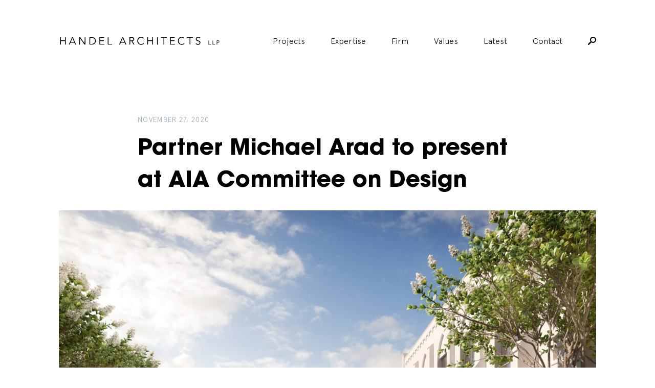

--- FILE ---
content_type: text/html; charset=UTF-8
request_url: https://handelarchitects.com/latest/partner-michael-arad-to-present-at-aia-committee-on-design
body_size: 8721
content:

<!DOCTYPE html>
<html xmlns="http://www.w3.org/1999/xhtml" lang="en-US">

<head>
	<meta charset="utf-8" />
		<link rel="apple-touch-icon" sizes="57x57" href="/images/favi/apple-icon-57x57.png">
<link rel="apple-touch-icon" sizes="60x60" href="/images/favi/apple-icon-60x60.png">
<link rel="apple-touch-icon" sizes="72x72" href="/images/favi/apple-icon-72x72.png">
<link rel="apple-touch-icon" sizes="76x76" href="/images/favi/apple-icon-76x76.png">
<link rel="apple-touch-icon" sizes="114x114" href="/images/favi/apple-icon-114x114.png">
<link rel="apple-touch-icon" sizes="120x120" href="/images/favi/apple-icon-120x120.png">
<link rel="apple-touch-icon" sizes="144x144" href="/images/favi/apple-icon-144x144.png">
<link rel="apple-touch-icon" sizes="152x152" href="/images/favi/apple-icon-152x152.png">
<link rel="apple-touch-icon" sizes="180x180" href="/images/favi/apple-icon-180x180.png">
<link rel="icon" type="image/png" sizes="192x192"  href="/images/favi/android-icon-192x192.png">
<link rel="icon" type="image/png" sizes="32x32" href="/images/favi/favicon-32x32.png">
<link rel="icon" type="image/png" sizes="96x96" href="/images/favi/favicon-96x96.png">
<link rel="icon" type="image/png" sizes="16x16" href="/images/favi/favicon-16x16.png">
<link rel="manifest" href="/images/favi/manifest.json">
<meta name="msapplication-TileColor" content="#ffffff">
<meta name="msapplication-TileImage" content="/images/favi/ms-icon-144x144.png">
<meta name="theme-color" content="#ffffff">
	<link rel="home" href="https://handelarchitects.com/" />
	<meta name="viewport" content="width=device-width, initial-scale=1">
	<meta name="google-site-verification" content="ntTKLhU8esA8j-he1g6QHzEAm88Yh-AM_S5LBYCJWOw" />
   <link rel="stylesheet" defer href="https://cdn.plyr.io/3.7.2/plyr.css" />

	

					
	<title>Partner Michael Arad to present at AIA Committee… | Handel Architects</title>
<script>window.dataLayer = window.dataLayer || [];
function gtag(){dataLayer.push(arguments)};
gtag('js', new Date());
gtag('config', 'G-LP2JEVSVNF', {'send_page_view': true,'anonymize_ip': false,'link_attribution': false,'allow_display_features': false});
</script><meta name="generator" content="SEOmatic">
<meta name="referrer" content="no-referrer-when-downgrade">
<meta name="robots" content="all">
<meta content="en" property="og:locale">
<meta content="Handel Architects" property="og:site_name">
<meta content="website" property="og:type">
<meta content="https://handelarchitects.com/latest/partner-michael-arad-to-present-at-aia-committee-on-design" property="og:url">
<meta content="Partner Michael Arad to present at AIA Committee on Design" property="og:title">
<meta name="twitter:card" content="summary_large_image">
<meta name="twitter:creator" content="@">
<meta name="twitter:title" content="Partner Michael Arad to present at AIA Committee on Design">
<link href="https://handelarchitects.com/latest/partner-michael-arad-to-present-at-aia-committee-on-design" rel="canonical">
<link href="https://handelarchitects.com" rel="home">
<link type="text/plain" href="https://handelarchitects.com/humans.txt" rel="author">
<link href="/css/main.min.css?v=1729543233" rel="stylesheet">
</head>
<body data-state='news-page' class='news-page loading' data-locale=""><script async src="https://www.googletagmanager.com/gtag/js?id=G-LP2JEVSVNF"></script>

			<div class="modal-bk " data-modal-id='newsletter'>

  <div class="modal-close js-close-modal">
    <?xml version="1.0" encoding="UTF-8"?>
<svg width="17px" height="17px" viewBox="0 0 17 17" version="1.1" xmlns="http://www.w3.org/2000/svg" xmlns:xlink="http://www.w3.org/1999/xlink">
    <g id="6.0-Team" stroke="none" stroke-width="1" fill="none" fill-rule="evenodd">
        <g id="R3---6.1-Team-Profile" transform="translate(-1378.000000, -45.000000)" fill="#FFFFFF">
            <path d="M1394.4509,58.7960413 L1389.1503,53.5 L1394.4509,48.2039587 C1395.18303,47.4724613 1395.18303,46.2874355 1394.4509,45.555938 C1394.08484,45.1901893 1393.60164,45 1393.11843,45 C1392.64987,45 1392.16667,45.1901893 1391.8006,45.555938 L1386.5,50.8519793 L1381.1994,45.555938 C1380.83333,45.1901893 1380.35013,45 1379.86693,45 C1379.39836,45 1378.91516,45.1901893 1378.5491,45.555938 C1377.81697,46.2874355 1377.81697,47.4724613 1378.5491,48.2039587 L1383.8497,53.5 L1378.5491,58.7960413 C1377.81697,59.5275387 1377.81697,60.7125645 1378.5491,61.444062 C1378.91516,61.8098107 1379.39836,62 1379.86693,62 C1380.35013,62 1380.83333,61.8098107 1381.1994,61.444062 L1386.5,56.1480207 L1391.8006,61.444062 C1392.16667,61.8098107 1392.64987,62 1393.11843,62 C1393.60164,62 1394.08484,61.8098107 1394.4509,61.444062 C1395.18303,60.7125645 1395.18303,59.5275387 1394.4509,58.7960413 Z" id="close"></path>
        </g>
    </g>
</svg>  </div>

  <div class="modal modal-newsletter modal-form">
    <span class="loader"><span class="loader-inner"></span></span>
    <h1>Newsletter Signup</h1>
    <div class="ajax-message"></div>
    <div class="form-newsletter-contents">
      <form class="newsletter-form" action="" method="POST">
                 <input type="hidden" name="CRAFT_CSRF_TOKEN" value="AfxSpSVeY2j3zL9Si8C7gIxsIMENhP8ZHr57MfFkDsb75cC0zYxF0mmdC-twNxoYuoiSOfr3gvfBW0WtV8avVCvZNW7CCmylr7D45L__EYc=">
        <input type="hidden" name="action" value="mailchimpSubscribe/list/Subscribe">

        <div class="input-group">
          <label>First name:</label>
          <input type="text" name="mcvars[FNAME]" value=""/>
        </div>

        <div class="input-group">
          <label>Last name:</label>
          <input type="text" name="mcvars[LNAME]" value=""/>
        </div>

        <div class="input-group">
          <label>Email:</label>
          <input type="text" name="email" value=""/>
        </div>

        <input class="submit btn" type="submit" value="Sign Up">

      </form>
    </div>
  </div>

</div>  		<div class="modal-bk  search-modal" data-modal-id='search-form'>
	<div class="modal-close js-close-modal">
		<?xml version="1.0" encoding="UTF-8"?>
<svg width="17px" height="17px" viewBox="0 0 17 17" version="1.1" xmlns="http://www.w3.org/2000/svg" xmlns:xlink="http://www.w3.org/1999/xlink">
    <g id="6.0-Team" stroke="none" stroke-width="1" fill="none" fill-rule="evenodd">
        <g id="R3---6.1-Team-Profile" transform="translate(-1378.000000, -45.000000)" fill="#FFFFFF">
            <path d="M1394.4509,58.7960413 L1389.1503,53.5 L1394.4509,48.2039587 C1395.18303,47.4724613 1395.18303,46.2874355 1394.4509,45.555938 C1394.08484,45.1901893 1393.60164,45 1393.11843,45 C1392.64987,45 1392.16667,45.1901893 1391.8006,45.555938 L1386.5,50.8519793 L1381.1994,45.555938 C1380.83333,45.1901893 1380.35013,45 1379.86693,45 C1379.39836,45 1378.91516,45.1901893 1378.5491,45.555938 C1377.81697,46.2874355 1377.81697,47.4724613 1378.5491,48.2039587 L1383.8497,53.5 L1378.5491,58.7960413 C1377.81697,59.5275387 1377.81697,60.7125645 1378.5491,61.444062 C1378.91516,61.8098107 1379.39836,62 1379.86693,62 C1380.35013,62 1380.83333,61.8098107 1381.1994,61.444062 L1386.5,56.1480207 L1391.8006,61.444062 C1392.16667,61.8098107 1392.64987,62 1393.11843,62 C1393.60164,62 1394.08484,61.8098107 1394.4509,61.444062 C1395.18303,60.7125645 1395.18303,59.5275387 1394.4509,58.7960413 Z" id="close"></path>
        </g>
    </g>
</svg>	</div>
	<div class="modal modal-search-form ">
		<span class="mini-header">Search For:</span>
		<form action="https://handelarchitects.com/search" id='search'>
		    <input type="search" name="q" placeholder="What are you looking for?" autocomplete="off">
		    <input type="submit" value="Search">
		</form>
	</div>
</div>
		<header id="header" class="">
	<div class="content clear">
		<div class="logo">
			<a href="https://handelarchitects.com/">
				<?xml version="1.0" encoding="utf-8"?>
<!-- Generator: Adobe Illustrator 21.1.0, SVG Export Plug-In . SVG Version: 6.00 Build 0)  -->
<svg version="1.1" id="Layer_1" xmlns="http://www.w3.org/2000/svg" xmlns:xlink="http://www.w3.org/1999/xlink" x="0px" y="0px"
	 viewBox="0 0 736 84" style="enable-background:new 0 0 736 84;" xml:space="preserve">
<g>
	<path d="M5.6,24.8h3.5v14.9h18.8V24.8h3.5v34.4h-3.5V42.9H9.1v16.3H5.6V24.8z"/>
	<path d="M49.3,59.2h-4.1l15-34.4h3.4l15,34.4h-4.1l-3.8-9H53.1L49.3,59.2z M54.4,47h14.9l-7.4-18.1L54.4,47z"/>
	<path d="M117.3,54L117.3,54l0.1-29.2h3.5v34.4h-4.4L96,29.7h-0.1v29.5h-3.5V24.8h4.4L117.3,54z"/>
	<path d="M138.9,24.8h11.4c8.6,0,18.1,5.7,18.1,17.2s-9.5,17.2-18.1,17.2h-11.4V24.8z M142.4,56h6.8c10.5,0,15.4-6.9,15.4-14
		s-4.9-14-15.4-14h-6.8V56z"/>
	<path d="M188.1,56h18.4v3.2h-21.9V24.8h21.3V28h-17.8v11.7h16.7v3.2h-16.7V56z"/>
	<path d="M226.1,56h16v3.2h-19.5V24.8h3.5V56z"/>
	<path d="M278.1,59.2H274l15-34.4h3.4l15,34.4h-4.1l-3.8-9h-17.6L278.1,59.2z M283.2,47h14.9l-7.4-18.1L283.2,47z"/>
	<path d="M324.8,59.2h-3.5V24.8h10.6c7,0,11.3,3,11.3,9.2c0,4.8-3.2,8.4-8.8,8.9l9.9,16.3H340l-9.4-16h-5.8L324.8,59.2L324.8,59.2z
		 M324.8,40.1h6.2c6.3,0,8.4-2.7,8.4-6s-2.1-6-8.4-6h-6.2V40.1z"/>
	<path d="M387.6,53.8c-2.3,3.5-7,6.3-12.7,6.3c-10.3,0-17.9-7.6-17.9-18.1c0-10.4,7.7-18.1,17.9-18.1c4.3,0,8.9,1.6,11.9,5.4
		l-3.1,2.3c-1.4-2.2-5.2-4.5-8.8-4.5c-8.8,0-14.1,6.9-14.1,14.9c0,7.9,5.3,14.9,14.1,14.9c3.6,0,7.3-1.2,9.9-5.2L387.6,53.8z"/>
	<path d="M402.6,24.8h3.5v14.9h18.8V24.8h3.5v34.4h-3.5V42.9h-18.8v16.3h-3.5V24.8z"/>
	<path d="M450.4,59.2h-3.5V24.8h3.5V59.2z"/>
	<path d="M480,59.2h-3.5V28H465v-3.2h26.5V28H480V59.2z"/>
	<path d="M509.6,56H528v3.2h-21.9V24.8h21.3V28h-17.8v11.7h16.7v3.2h-16.7V56z"/>
	<path d="M572.4,53.8c-2.3,3.5-7,6.3-12.7,6.3c-10.3,0-17.9-7.6-17.9-18.1c0-10.4,7.7-18.1,17.9-18.1c4.3,0,8.9,1.6,11.9,5.4
		l-3.1,2.3c-1.4-2.2-5.2-4.5-8.8-4.5c-8.8,0-14.1,6.9-14.1,14.9c0,7.9,5.3,14.9,14.1,14.9c3.6,0,7.3-1.2,9.9-5.2L572.4,53.8z"/>
	<path d="M598.5,59.2H595V28h-11.5v-3.2H610V28h-11.5V59.2z"/>
	<path d="M640.9,30.5c-1.5-2.2-3.7-3.4-6.7-3.4c-3.6,0-7.3,1.9-7.3,6.2c0,9.3,17.6,4.4,17.6,16.8c0,6.3-5.9,10-11.3,10
		c-4.2,0-8.2-1.5-10.8-5.1l3.2-2.3c1.5,2.5,4.2,4.2,7.8,4.2c3.5,0,7.4-2.2,7.4-6.3c0-9.7-17.6-4.3-17.6-16.9c0-6.7,5.5-9.8,11.1-9.8
		c3.9,0,7,1.1,9.7,4.2L640.9,30.5z"/>
	<path d="M683.4,57.5h8.9v1.8h-10.9V40.2h1.9L683.4,57.5L683.4,57.5z"/>
	<path d="M702,57.5h8.9v1.8H700V40.2h1.9L702,57.5L702,57.5z"/>
	<path d="M718.6,40.1h5.6c3.9,0,6.3,1.7,6.3,5.1s-2.4,5.1-6.3,5.1h-3.6v8.9h-1.9L718.6,40.1L718.6,40.1z M720.6,48.6h3.1
		c3.5,0,4.7-1.5,4.7-3.3s-1.2-3.3-4.7-3.3h-3.1V48.6z"/>
</g>
</svg>
			</a>
		</div>
		<div class="hamburger only-on-mobile">
			<span></span>
			<span></span>
		</div>
		<nav role='navigation'>
						
							<li  class="first projects collapse" >
											<a href="https://handelarchitects.com/projects" >Projects</a>
					
									</li>
			
							<li  class="has-children collapse" >
											<span>Expertise</span>
					
					
						<ul class="sub-menu ">
																		<li >
											<a href="https://handelarchitects.com/expertise/residential" >Multifamily Residential</a>
					
									</li>
			
										
																		<li >
											<a href="https://handelarchitects.com/expertise/interiors" >Interiors</a>
					
									</li>
			
										
																		<li >
											<a href="https://handelarchitects.com/expertise/hospitality" >Hospitality</a>
					
									</li>
			
										
																		<li >
											<a href="https://handelarchitects.com/expertise/mixed-use" >Mixed-Use</a>
					
									</li>
			
										
																		<li >
											<a href="https://handelarchitects.com/expertise/adaptive-reuse-renovation" >Adaptive Reuse &amp; Renovation</a>
					
									</li>
			
										
																		<li >
											<a href="https://handelarchitects.com/expertise/sustainable-design" >Sustainable Design</a>
					
									</li>
			
										
																		<li >
											<a href="https://handelarchitects.com/expertise/office-workplace" >Office &amp; Workplace</a>
					
									</li>
			
										
																		<li >
											<a href="https://handelarchitects.com/expertise/design-technology" >Design Technology</a>
					
									</li>
			
										
							

						</ul>
									</li>
			
							<li  class="has-children collapse" >
											<span>Firm</span>
					
					
						<ul class="sub-menu ">
																		<li >
											<a href="https://handelarchitects.com/firm/about" >About</a>
					
									</li>
			
										
																		<li >
											<a href="https://handelarchitects.com/firm/how-we-work" >How We Work</a>
					
									</li>
			
										
																		<li >
											<a href="https://handelarchitects.com/firm/people-and-culture" >People &amp; Culture</a>
					
									</li>
			
										
																		<li >
											<a href="https://handelarchitects.com/firm/leadership" >Leadership</a>
					
									</li>
			
										
																		<li >
											<a href="https://handelarchitects.com/firm/insights" >Insights</a>
					
									</li>
			
										
																		<li >
											<a href="https://handelarchitects.com/awards" >Awards</a>
					
									</li>
			
										
																		<li >
											<a href="https://handelarchitects.com/careers" >Careers</a>
					
									</li>
			
										
							

						</ul>
									</li>
			
							<li >
											<a href="https://handelarchitects.com/firm/values" >Values</a>
					
									</li>
			
							<li  class="collapse" >
											<a href="https://handelarchitects.com/latest" >Latest</a>
					
									</li>
			
							<li >
											<a href="https://handelarchitects.com/contact" >Contact</a>
					
									</li>
			
			
			<li class="search js-open-modal hide-on-mobile" data-modal-open="search-form">
				<?xml version="1.0" encoding="UTF-8"?>
<svg width="16px" height="16px" viewBox="0 0 16 16" version="1.1" xmlns="http://www.w3.org/2000/svg" xmlns:xlink="http://www.w3.org/1999/xlink">
    <g id="Symbols" stroke="none" stroke-width="1" fill="none" fill-rule="evenodd">
        <g id="nav-/-narrow-/-firm" transform="translate(-1295.000000, -81.000000)" fill="#000000">
            <g id="nav" transform="translate(766.000000, 80.000000)">
                <path d="M539.000026,0.999958038 C542.31485,0.999958038 545.000042,3.68515027 545.000042,6.99997377 C545.000042,10.3147973 542.31485,12.9999895 539.000026,12.9999895 C537.814838,12.9999895 536.722242,12.6666553 535.796314,12.0740612 L531.277784,16.6111101 C531.018524,16.87037 530.666671,17 530.333337,17 C529.981484,17 529.64815,16.87037 529.38889,16.6111101 C528.87037,16.0925902 528.87037,15.2407361 529.38889,14.7222162 L533.925939,10.2036859 C533.333345,9.27775753 533.00001,8.18516207 533.00001,6.99997377 C533.00001,3.68515027 535.685203,0.999958038 539.000026,0.999958038 Z M539.000026,10.9999843 C541.203736,10.9999843 543.000037,9.20368326 543.000037,6.99997377 C543.000037,4.79626429 541.203736,2.99996328 539.000026,2.99996328 C536.796317,2.99996328 535.000016,4.79626429 535.000016,6.99997377 C535.000016,9.20368326 536.796317,10.9999843 539.000026,10.9999843 Z" id="Search"></path>
            </g>
        </g>
    </g>
</svg>			</li>
			<div class="search-bar only-on-mobile">
																	
				<div class="content">
					<form action="https://handelarchitects.com/search" id='search'>
						<input type="search" name="q" placeholder="Search" autocomplete="off" value="">
						<button type="submit"><?xml version="1.0" encoding="UTF-8"?>
<svg width="16px" height="16px" viewBox="0 0 16 16" version="1.1" xmlns="http://www.w3.org/2000/svg" xmlns:xlink="http://www.w3.org/1999/xlink">
    <g id="Symbols" stroke="none" stroke-width="1" fill="none" fill-rule="evenodd">
        <g id="nav-/-narrow-/-firm" transform="translate(-1295.000000, -81.000000)" fill="#000000">
            <g id="nav" transform="translate(766.000000, 80.000000)">
                <path d="M539.000026,0.999958038 C542.31485,0.999958038 545.000042,3.68515027 545.000042,6.99997377 C545.000042,10.3147973 542.31485,12.9999895 539.000026,12.9999895 C537.814838,12.9999895 536.722242,12.6666553 535.796314,12.0740612 L531.277784,16.6111101 C531.018524,16.87037 530.666671,17 530.333337,17 C529.981484,17 529.64815,16.87037 529.38889,16.6111101 C528.87037,16.0925902 528.87037,15.2407361 529.38889,14.7222162 L533.925939,10.2036859 C533.333345,9.27775753 533.00001,8.18516207 533.00001,6.99997377 C533.00001,3.68515027 535.685203,0.999958038 539.000026,0.999958038 Z M539.000026,10.9999843 C541.203736,10.9999843 543.000037,9.20368326 543.000037,6.99997377 C543.000037,4.79626429 541.203736,2.99996328 539.000026,2.99996328 C536.796317,2.99996328 535.000016,4.79626429 535.000016,6.99997377 C535.000016,9.20368326 536.796317,10.9999843 539.000026,10.9999843 Z" id="Search"></path>
            </g>
        </g>
    </g>
</svg></button>
					</form>
				</div>
			</div>
			<ul class="only-on-mobile social-links-list">
				<li>
					<a target="_blank" href="https://www.facebook.com/HandelArchitects">
						<?xml version="1.0" encoding="UTF-8"?>
<svg width="30px" height="30px" viewBox="0 0 30 30" version="1.1" xmlns="http://www.w3.org/2000/svg" xmlns:xlink="http://www.w3.org/1999/xlink">
    <!-- Generator: Sketch 46.2 (44496) - http://www.bohemiancoding.com/sketch -->
    <title>facebook</title>
    <desc>Created with Sketch.</desc>
    <defs></defs>
    <g id="9.0-Contact-Us" stroke="none" stroke-width="1" fill="none" fill-rule="evenodd">
        <g id="R3---9.0-Contact-Us" class="fill-rule" transform="translate(-393.000000, -1423.000000)" fill="#001828">
            <g id="2.-Connect" transform="translate(359.000000, 1278.000000)">
                <path d="M64,146.875 C64,145.849609 63.1503906,145 62.125,145 L35.875,145 C34.8496094,145 34,145.849609 34,146.875 L34,173.125 C34,174.150391 34.8496094,175 35.875,175 L50.0400391,175 L50.0400391,163.339844 L46.2900391,163.339844 L46.2900391,159.018555 L50.0400391,159.018555 L50.0400391,155.283203 C50.0400391,151.870117 52.1201172,149.584961 56.2363281,149.584961 C58.0527344,149.584961 59.3125,149.790039 59.3125,149.790039 L59.3125,153.686523 L56.5,153.686523 C55.2548828,153.686523 54.625,154.389648 54.625,155.620117 L54.625,159.018555 L59.0048828,159.018555 L58.375,163.339844 L54.625,163.339844 L54.625,175 L62.125,175 C63.1503906,175 64,174.150391 64,173.125 L64,146.875 Z" id="facebook"></path>
            </g>
        </g>
    </g>
</svg>					</a>
				</li>

				<li>
					<a target="_blank" href="https://twitter.com/handelarch">
						<?xml version="1.0" encoding="UTF-8"?>
<svg width="20px" height="16px" viewBox="0 0 20 16" version="1.1" xmlns="http://www.w3.org/2000/svg" xmlns:xlink="http://www.w3.org/1999/xlink">
    <!-- Generator: Sketch 46.2 (44496) - http://www.bohemiancoding.com/sketch -->
    <title>twitter</title>
    <desc>Created with Sketch.</desc>
    <defs></defs>
    <g id="Symbols" stroke="none" stroke-width="1" fill="none" fill-rule="evenodd">
        <g id="Filter-Bar-/-case-study" class="fill-rule" transform="translate(-1110.000000, -47.000000)" fill="#000000">
            <g id="share" transform="translate(1058.000000, 11.000000)">
                <g id="Social-Media" transform="translate(2.000000, 34.000000)">
                    <g id="social">
                        <path d="M70,3.88461538 C69.2578125,4.21153846 68.4765625,4.43269231 67.6367188,4.52884615 C68.4960938,4.02884615 69.140625,3.23076923 69.4433594,2.28846154 C68.6621094,2.75 67.7734375,3.08653846 66.8554688,3.26923077 C66.0839844,2.5 65.0195312,2 63.8378906,2 C61.5722656,2 59.7460938,3.79807692 59.7460938,6.02884615 C59.7460938,6.34615385 59.765625,6.67307692 59.8339844,6.96153846 C56.4355469,6.77884615 53.4277344,5.25961538 51.3867188,2.81730769 C51.0449219,3.41346154 50.8300781,4.02884615 50.8300781,4.77884615 C50.8300781,6.16346154 51.5527344,7.39423077 52.6660156,8.125 C51.9921875,8.10576923 51.3671875,7.92307692 50.8105469,7.625 L50.8105469,7.67307692 C50.8105469,9.63461538 52.2265625,11.2692308 54.1015625,11.6346154 C53.75,11.7307692 53.3789062,11.7788462 53.0078125,11.7788462 C52.7539062,11.7788462 52.5,11.75 52.2460938,11.7019231 C52.7539062,13.2980769 54.2871094,14.4903846 56.0644531,14.5096154 C54.6777344,15.6057692 52.890625,16.4230769 50.9765625,16.4230769 C50.6445312,16.4230769 50.3222656,16.4038462 50,16.3557692 C51.8066406,17.5 53.984375,18 56.2988281,18 C63.8378906,18 67.9589844,11.8461538 67.9589844,6.50961538 L67.9589844,5.98076923 C68.75,5.41346154 69.4433594,4.71153846 70,3.88461538 Z" id="twitter"></path>
                    </g>
                </g>
            </g>
        </g>
    </g>
</svg>					</a>
				</li>

				<li>
					<a target="_blank" href="mailto:?to=">
						<?xml version="1.0" encoding="UTF-8"?>
<svg width="20px" height="15px" viewBox="0 0 20 15" version="1.1" xmlns="http://www.w3.org/2000/svg" xmlns:xlink="http://www.w3.org/1999/xlink">
    <!-- Generator: Sketch 46.2 (44496) - http://www.bohemiancoding.com/sketch -->
    <title>mail</title>
    <desc>Created with Sketch.</desc>
    <defs></defs>
    <g id="Symbols" stroke="none" stroke-width="1" fill="none" fill-rule="evenodd">
        <g id="Filter-Bar-/-case-study" class="fill-rule" transform="translate(-1160.000000, -47.000000)" fill="#000000">
            <g id="share" transform="translate(1058.000000, 11.000000)">
                <g id="Social-Media" transform="translate(2.000000, 34.000000)">
                    <g id="social">
                        <path d="M120,3.25 L110,10.75 L100,3.25 C100,2.55664062 100.556641,2 101.25,2 L118.75,2 C119.443359,2 120,2.55664062 120,3.25 Z M100,5.49609375 L110,12.9960938 L120,5.49609375 L120,15.75 C120,16.4433594 119.443359,17 118.75,17 L101.25,17 C100.556641,17 100,16.4433594 100,15.75 L100,5.49609375 Z" id="mail"></path>
                    </g>
                </g>
            </g>
        </g>
    </g>
</svg>					</a>
				</li>

				<li>
					<a target="_blank" href="https://www.linkedin.com/company/handel-architects">
						<?xml version="1.0" encoding="UTF-8"?>
<svg width="25px" height="25px" viewBox="0 0 25 25" version="1.1" xmlns="http://www.w3.org/2000/svg" xmlns:xlink="http://www.w3.org/1999/xlink">
    <!-- Generator: Sketch 46.2 (44496) - http://www.bohemiancoding.com/sketch -->
    <title>linkedin</title>
    <desc>Created with Sketch.</desc>
    <defs></defs>
    <g id="1.0-Home" stroke="none" stroke-width="1" fill="none" fill-rule="evenodd">
        <g id="Mob---Menu" transform="translate(-320.000000, -1311.000000)" fill="#FFFFFF">
            <path d="M320.524902,1319.3252 L320.524902,1335.4751 L325.725098,1335.4751 L325.725098,1319.3252 L320.524902,1319.3252 Z M334.0625,1326.1001 C334.0625,1324.0127 335.393066,1322.9751 336.955566,1322.9751 C338.518066,1322.9751 339.787598,1324.0127 339.787598,1326.625 L339.787598,1335.4751 L345,1335.4751 L345,1326.1001 C345,1321.4126 342.399902,1318.8125 338.75,1318.8125 C336.662598,1318.8125 335.100098,1319.99658 334.0625,1321.55908 L333.891602,1319.3252 L328.764648,1319.3252 C328.764648,1319.87451 328.850098,1322.9751 328.850098,1322.9751 L328.850098,1335.4751 L334.0625,1335.4751 L334.0625,1326.1001 Z M323.100586,1316.7251 C325.029297,1316.7251 326.25,1315.45557 326.25,1313.85645 C326.225586,1312.24512 325.029297,1311 323.149414,1311 C321.245117,1311 320,1312.24512 320,1313.85645 C320,1315.45557 321.220703,1316.7251 323.063965,1316.7251 L323.100586,1316.7251 Z" id="linkedin"></path>
        </g>
    </g>
</svg>					</a>
				</li>
			</ul>
		</nav>
	</div>
</header>

		<div id="universe">
		<main id="content" role="main">
			
	
	
			<!-- Other -->
		<header class="horz-center article-header entry-header mt5">
   <span class="pub-date">November 27, 2020</span>
   <h1>Partner Michael Arad to present at AIA Committee on Design</h1>

   
    </header>		

  <div class="hero-image-holder horz-center article-hero-image">
    <div class="js-lazy bk-img blur" data-sizes='auto' 
        data-parent-fit='cover' 
        data-bgset="                  https://s3-us-west-2.amazonaws.com/handel-architects/images/_small/01.322.07.015a.jpg
         200w,
               https://s3-us-west-2.amazonaws.com/handel-architects/images/_medium/01.322.07.015a.jpg
         600w,
               https://s3-us-west-2.amazonaws.com/handel-architects/images/_regular/01.322.07.015a.jpg
         899w,
               https://s3-us-west-2.amazonaws.com/handel-architects/images/_large/01.322.07.015a.jpg
         1450w,
         "
        style="background-image: url(https://s3-us-west-2.amazonaws.com/handel-architects/images/_xSmall/01.322.07.015a.jpg)" >
          
      </div>
  </div>


<article class="article-body horz-center mt3">
  <h3>Webinar: "Monument Redefined: Expanding the Conversation for Social Justice"</h3>
<p>On December 10th, Partner Michael Arad will join the AIA Committee on Design for a free webinar that seeks to contextualize the role of monuments in our current societal condition. The discussion will explore four architect-envisioned monuments that highlight the underrepresented histories of African American citizens, including Handel Architects’ design for the Emanuel Nine Memorial in Charleston (pictured above)<br /></p>
<p>Learn more and register <a href="https://network.aia.org/events/event-description?CalendarEventKey=438fa3fb-8f95-4dcc-a32a-960c84dcf85c&amp;CommunityKey=763701d9-813e-43f1-8f86-1cdab78c9b98&amp;Home=%2Fcommunities%2Fcommunity-home" target="_blank" rel="noreferrer noopener">here.</a></p>
</article>

<div class="article-blocks">
  </div>
<div class="dividing-line mt7 horz-center"></div>



							

	
		
<div class="press-three-up ">
	<div class="holder">

					<header>
								<div class="news-section-header" data-section="relatedEvents">
	<div class="pill-text">Related events</div>
	</div>
							</header>
		

		<section>
																
				<article>
											<div class="js-lazy blur bg-holder" data-sizes="auto" data-parent-fit="cover" data-bgset="                  https://s3-us-west-2.amazonaws.com/handel-architects/images/_small/AIA-header-expand.jpg
         200w,
               https://s3-us-west-2.amazonaws.com/handel-architects/images/_medium/AIA-header-expand.jpg
         600w,
               https://s3-us-west-2.amazonaws.com/handel-architects/images/_regular/AIA-header-expand.jpg
         900w,
               https://s3-us-west-2.amazonaws.com/handel-architects/images/_large/AIA-header-expand.jpg
         1450w,
         "></div>
										<div class="cat-box">
						Events
					</div>
					<a class="tile-link"  href="/latest/director-of-sustainable-design-louis-koehl-to-present-at-aia-24-2"></a>
					<div class="text-block">
						<a  href="/latest/director-of-sustainable-design-louis-koehl-to-present-at-aia-24-2">
							<h3 class="white">
								Director of Sustainable Design Louis Koehl to present at AIA &#039;24
							</h3>
						</a>
						<a href="/latest/director-of-sustainable-design-louis-koehl-to-present-at-aia-24-2"  class="text-link">Read More</a>
					</div>
				</article>

																
				<article>
											<div class="js-lazy blur bg-holder" data-sizes="auto" data-parent-fit="cover" data-bgset="                  https://s3-us-west-2.amazonaws.com/handel-architects/images/_small/Georgia-Tech-Michael-Arad.jpeg
         199w,
               https://s3-us-west-2.amazonaws.com/handel-architects/images/_medium/Georgia-Tech-Michael-Arad.jpeg
         600w,
               https://s3-us-west-2.amazonaws.com/handel-architects/images/_regular/Georgia-Tech-Michael-Arad.jpeg
         900w,
               https://s3-us-west-2.amazonaws.com/handel-architects/images/_large/Georgia-Tech-Michael-Arad.jpeg
         1450w,
         "></div>
										<div class="cat-box">
						Events
					</div>
					<a class="tile-link"  href="/latest/partner-michael-arad-speaks-to-students-and-faculty-at-georgia-tech-2"></a>
					<div class="text-block">
						<a  href="/latest/partner-michael-arad-speaks-to-students-and-faculty-at-georgia-tech-2">
							<h3 class="white">
								Partner Michael Arad speaks to students and faculty at Georgia Tech
							</h3>
						</a>
						<a href="/latest/partner-michael-arad-speaks-to-students-and-faculty-at-georgia-tech-2"  class="text-link">Read More</a>
					</div>
				</article>

																
				<article>
										<div class="cat-box">
						Events
					</div>
					<a class="tile-link"  href="/latest/sharing-lessons-on-passive-house-design-at-the-12th-annual-net-zero-conference"></a>
					<div class="text-block">
						<a  href="/latest/sharing-lessons-on-passive-house-design-at-the-12th-annual-net-zero-conference">
							<h3 class="white">
								Sharing lessons on Passive House design at the 12th annual Net Zero Conference
							</h3>
						</a>
						<a href="/latest/sharing-lessons-on-passive-house-design-at-the-12th-annual-net-zero-conference"  class="text-link">Read More</a>
					</div>
				</article>

					</section>


	</div>
</div>


	<div class="simple-text">
    <h1> Be the first to hear about our latest news by signing up for our newsletter. </h1>
</div>
	<ul class="cta-list">
            <li>	
    		          <a href="https://handelarchitects.com/?newsletter" class="large-cta primary-1" target="" > Sign Up For Our Newsletter </a>
    		        </li> 
            <li>	
    		          <a href="https://handelarchitects.com/careers" class="large-cta primary-" target="" > Join Our Team </a>
    		        </li> 
     
</ul>

		</main>
	</div>

		<footer>
	<div class="footer-info">
		<div class="company-info">
							<img src="https://handelarchitects.com/handelarchitects.com/web/cpresources/326ded3e/HA_logo_Medium.svg?v=1692034299" alt="Handel Architects (en)">
					</div>
		<div class="copyright">
			Copyright 2026. All rights reserved. We are an equal opportunity employer and all qualified applicants will receive consideration for employment without regard to race, color, religion, sex, national origin, disability status, protected veteran status, or any other characteristic protected by law.
		</div>		
	</div>
	<div class="footer-menus">
				
					<div class="menu-col">
			    	    		    		<span class="menu-col-title">Firm</span>
	    		        
	        	            <div class="menu-items">
	                	                    	    			    	<a href="https://handelarchitects.com/firm/about" >About</a>
	    		        
	        		
	                	                    	    			    	<a href="https://handelarchitects.com/firm/how-we-work" >How We Work</a>
	    		        
	        		
	                	                    	    			    	<a href="https://handelarchitects.com/firm/people-and-culture" >People &amp; Culture</a>
	    		        
	        		
	                	                    	    			    	<a href="https://handelarchitects.com/firm/leadership" >Leadership</a>
	    		        
	        		
	                	                    	    			    	<a href="https://handelarchitects.com/firm/insights" >Insights</a>
	    		        
	        		
	                	                    	    			    	<a href="https://handelarchitects.com/awards?year=2022" >Awards &amp; Recognition</a>
	    		        
	        		
	                	                    	    			    	<a href="https://handelarchitects.com/careers" >Careers</a>
	    		        
	        		
	                	            </div>
	        		
		    </div>
					<div class="menu-col">
			    	    		    		<span class="menu-col-title">Expertise</span>
	    		        
	        	            <div class="menu-items">
	                	                    	    			    	<a href="https://handelarchitects.com/expertise/residential" >Multifamily Residential</a>
	    		        
	        		
	                	                    	    			    	<a href="https://handelarchitects.com/expertise/interiors" >Interiors</a>
	    		        
	        		
	                	                    	    			    	<a href="https://handelarchitects.com/expertise/hospitality" >Hospitality</a>
	    		        
	        		
	                	                    	    			    	<a href="https://handelarchitects.com/expertise/mixed-use" >Mixed-Use</a>
	    		        
	        		
	                	                    	    			    	<a href="https://handelarchitects.com/expertise/adaptive-reuse-renovation" >Adaptive Reuse</a>
	    		        
	        		
	                	                    	    			    	<a href="https://handelarchitects.com/expertise/sustainable-design" >Sustainable Design</a>
	    		        
	        		
	                	                    	    			    	<a href="https://handelarchitects.com/expertise/office-workplace" >Office &amp; Workplace</a>
	    		        
	        		
	                	                    	    			    	<a href="https://handelarchitects.com/expertise/design-technology" >Design Technology</a>
	    		        
	        		
	                	            </div>
	        		
		    </div>
					<div class="menu-col">
			    	    		    		<span class="menu-col-title">Projects</span>
	    		        
	        	            <div class="menu-items">
	                	                    	    			    	<a href="https://handelarchitects.com/projects" >All Projects</a>
	    		        
	        		
	                	                    	    			    	<a href="https://handelarchitects.com/projects/type/residential" >Residential</a>
	    		        
	        		
	                	                    	    			    	<a href="https://handelarchitects.com/projects/type/residential/senior-housing" >Senior Living</a>
	    		        
	        		
	                	                    	    			    	<a href="https://handelarchitects.com/projects/type/residential/student-housing" >Student Housing</a>
	    		        
	        		
	                	                    	    			    	<a href="https://handelarchitects.com/projects/type/interiors" >Interiors</a>
	    		        
	        		
	                	                    	    			    	<a href="https://handelarchitects.com/projects/type/hotel" >Hospitality</a>
	    		        
	        		
	                	                    	    			    	<a href="https://handelarchitects.com/projects/type/mixed-use" >Mixed-Use</a>
	    		        
	        		
	                	                    	    			    	<a href="https://handelarchitects.com/projects/type/commercial" >Commercial</a>
	    		        
	        		
	                	                    	    			    	<a href="https://handelarchitects.com/projects/type/adaptive-reuse" >Adaptive Reuse &amp; Renovation</a>
	    		        
	        		
	                	                    	    			    	<a href="https://handelarchitects.com/projects/type/academic-institutional" >Institutional</a>
	    		        
	        		
	                	                    	    			    	<a href="https://handelarchitects.com/projects/type/public" >Public &amp; Cultural</a>
	    		        
	        		
	                	                    	    			    	<a href="https://handelarchitects.com/projects/type/master-planning" >Planning</a>
	    		        
	        		
	                	            </div>
	        		
		    </div>
					<div class="menu-col">
			    	    		    		<span class="menu-col-title">Connect</span>
	    		        
	        	            <div class="menu-items">
	                	                    	    			    	<a href="https://handelarchitects.com/contact" >Contact Us</a>
	    		        
	        		
	                	                    	    			    	<a href="https://www.linkedin.com/company/handel-architects/"  target="_blank">LinkedIn</a>
	    		        
	        		
	                	                    	    			    	<a href="https://www.instagram.com/handelarchitects/"  target="_blank">Instagram</a>
	    		        
	        		
	                	                    	    			    	<a href="http://www.facebook.com/HandelArchitects/"  target="_blank">Facebook</a>
	    		        
	        		
	                	                    	    			    	<a href="https://architizer.com/firms/handel-architects-llp/"  target="_blank">Architizer</a>
	    		        
	        		
	                	            </div>
	        		
		    </div>
			</div>

</footer>				<script>var openModal = '';</script>
	
	
				<script async src="https://www.googletagmanager.com/gtag/js?id=UA-114890470-1"></script>
		<script >
		  window.dataLayer = window.dataLayer || [];
		  function gtag(){dataLayer.push(arguments);}
		  gtag('js', new Date());

		  gtag('config', 'UA-114890470-1');
		</script>
			

	

<script type="application/ld+json">{"@context":"http://schema.org","@graph":[{"@type":"WebPage","author":{"@id":"#identity"},"copyrightHolder":{"@id":"#identity"},"copyrightYear":"2020","creator":{"@id":"#creator"},"dateCreated":"2020-12-03T16:26:43-05:00","dateModified":"2023-04-05T16:39:02-04:00","datePublished":"2020-11-27T00:00:00-05:00","headline":"Partner Michael Arad to present at AIA Committee on Design","inLanguage":"en","mainEntityOfPage":"https://handelarchitects.com/latest/partner-michael-arad-to-present-at-aia-committee-on-design","name":"Partner Michael Arad to present at AIA Committee on Design","publisher":{"@id":"#creator"},"url":"https://handelarchitects.com/latest/partner-michael-arad-to-present-at-aia-committee-on-design"},{"@id":"#identity","@type":"LocalBusiness","name":"Handel Architects","priceRange":"$"},{"@id":"#creator","@type":"Organization"},{"@type":"BreadcrumbList","description":"Breadcrumbs list","itemListElement":[{"@type":"ListItem","item":"https://handelarchitects.com","name":"Homepage","position":1},{"@type":"ListItem","item":"https://handelarchitects.com/latest","name":"Featured Latest","position":2},{"@type":"ListItem","item":"https://handelarchitects.com/latest/partner-michael-arad-to-present-at-aia-committee-on-design","name":"Partner Michael Arad to present at AIA Committee on Design","position":3}],"name":"Breadcrumbs"}]}</script><script src="/js/app.min.js?v=1733504739" async></script></body>
</html>
